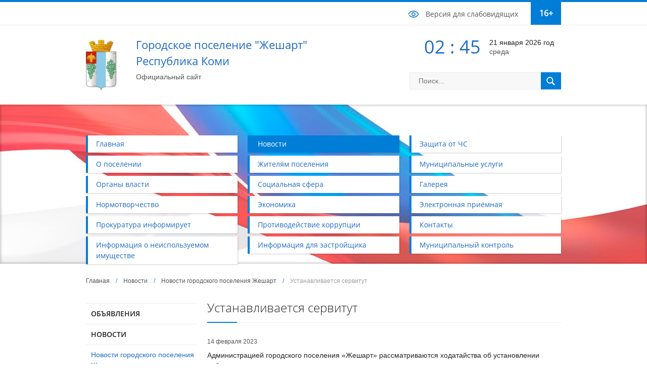

--- FILE ---
content_type: text/html; charset=utf-8
request_url: http://gpzheshart.ru/news/rubrika_1/ustanavlivaetsya_servitut
body_size: 7962
content:
<!DOCTYPE html><html><head><meta name="viewport" content="width=device-width; initial-scale=1.0"><base href="http://gpzheshart.ru/" /><meta http-equiv="Content-type" content="text/html; charset=utf-8" /><meta name="description" content="Городское поселение Жешарт" /><meta name="keywords" content="Городское поселение Жешарт" /><link rel="stylesheet" type="text/css" href="http://cdnjs.cloudflare.com/ajax/libs/fancybox/2.1.5/jquery.fancybox.min.css" /><link rel="stylesheet" type="text/css" href="http://gpzheshart.ru/public/bootstrap/css/bootstrap.css" /><link rel="stylesheet" type="text/css" href="http://gpzheshart.ru/public/css/style.css" /><link rel="stylesheet" type="text/css" href="http://gpzheshart.ru/public/bxslider/jquery.bxslider.css" /><script type="text/javascript" src="//cdnjs.cloudflare.com/ajax/libs/html5shiv/3.7.2/html5shiv.min.js"></script><title>Устанавливается сервитут - Городское поселение Жешарт</title></head><body data-ng-app="app" class="page"><!-- Theme: none --><div id="mainWrapper"><header><div class="header1"><div class="container"><a class="footer1-visuallyImpaired" rel="nofollow" href="/action.vi/toVI/1/uri/L25ld3MvcnVicmlrYV8xL3VzdGFuYXZsaXZhZXRzeWFfc2Vydml0dXQ=">Версия для слабовидящих</a><a class="ageLimit" href="#">16+</a></div></div><div class="header2"><div class="container"><div id="logo"><a href="http://gpzheshart.ru"><img src="/getimg/83/100/files/block/1_value.jpg" alt="" /></a></div><div class="logo-text"><div class="logo-name">Городское поселение "Жешарт"    Республика Коми</div><div class="logo-anons">Официальный сайт</div></div><div class="header2-TimeDateSearch"><div class="header2-TimeDate" data-offset="0"><div class="header2-Time"><p></p></div><div class="header2-date"><p class="header2-date-in"></p><p class="header2-date-dayWeek"></p></div></div><div class="header2-search"><form class="form-search" action="/search" method="get"><input placeholder="Поиск..." class="inp" type="text" value="" name="q" id="q" /><button class="but btn" type="submit" name="yt0"><i class="icon-search"></i></button></form></div></div></div></div><div class="header3"><div class="container"><nav><ul id="yw1"><li><a href="/">Главная</a></li><li class="on"><a href="/news">Новости</a></li><li><a href="/zaschita_ot_chs">Защита от ЧС</a></li><li><a href="/o_poselenii">О поселении</a></li><li><a href="/news/ad">Жителям поселения</a></li><li><a href="/munitsipalnyie_uslugi">Муниципальные услуги</a></li><li><a href="/organyi_vlasti">Органы власти</a></li><li><a href="/sotsialnaya_sfera">Социальная сфера</a></li><li><a href="/galereya">Галерея</a></li><li><a href="/normotvorchestvo">Нормотворчество</a></li><li><a href="/ekonomika">Экономика</a></li><li><a href="/reviews">Электронная приёмная</a></li><li><a href="/news/rubrika_2">Прокуратура информирует</a></li><li><a href="/svedeniya_o_dohodah">Противодействие коррупции</a></li><li><a href="/kontaktyi">Контакты</a></li><li><a href="/munitsipalnoe_imuschestvo">Информация о неиспользуемом имуществе</a></li><li><a href="http://gpzheshart.ru/informatsiya_dlya_zastroyschika">Информация для застройщика</a></li><li><a href="/munitsipalnyiy_kontrol">Муниципальный контроль</a></li></ul></nav></div></div></header><div id="tableMain"><div class="container"><div class="breadcrumbs"><a href="/">Главная</a>&nbsp;&nbsp;&nbsp;&nbsp;/&nbsp;&nbsp;&nbsp;&nbsp;<a href="/news">Новости</a>&nbsp;&nbsp;&nbsp;&nbsp;/&nbsp;&nbsp;&nbsp;&nbsp;<a href="/news/rubrika_1">Новости городского поселения Жешарт</a>&nbsp;&nbsp;&nbsp;&nbsp;/&nbsp;&nbsp;&nbsp;&nbsp;<span>Устанавливается сервитут</span></div><div id="tdLeft"><ul class="list" id="yw0"><li class="menu-all"><a href="/news/ad">ОБЪЯВЛЕНИЯ</a></li><li class="menu-all"><a href="/news">НОВОСТИ</a></li><li class="on"><a href="/news/rubrika_1">Новости городского поселения Жешарт</a></li><li><a href="/news/rubrika_2">Прокуратура информирует</a></li></ul></div><div id="content3"><h1 class="title">Устанавливается сервитут</h1><div class="newspin"><p class="data">14 февраля 2023</p><p>Администрацией городского поселения &laquo;Жешарт&raquo; рассматриваются ходатайства об установлении публичного сервитута:</p><ul><li>для эксплуатации объекта электросетевого хозяйства "ВЛ - 0,4 кВ ф. 2 ТП №3210 &laquo;ЖКХ&raquo; п. Жешарт", в отношении земельного участка площадью 6090 кв.м., находящегося по адресному ориентиру: Республика Коми, Усть-Вымский район, пгт. Жешарт, ул. К.Маркса, ул. Энгельса, ул. Пионерская, ул. Октябрьская. Местоположение границ публичного сервитута: в границах охранных зон электросетевого хозяйства в соответствии с прилагаемой схемой. Кадастровые номера земельных участков, в отношении которых испрашивается публичный сервитут: 11:08:0000000:281, 11:08:0601003:4, 11:08:0601003:13, 11:08:0601003:44, 11:08:0601003:69, 11:08:0601003:82, 11:08:0601003:133, 11:08:0601003:390, 11:08:0601003:940, 11:08:0601003:1329, 11:08:0601003:1331, 11:08:0601003:1337, 11:08:0601003:1462, земли кадастрового квартала: 11:08:0601003.</li><li>для эксплуатации объекта электросетевого хозяйства "ВЛ - 0,4 кВ ф. 1 КТП №3211 "ул.Школьная" п. Жешарт", в отношении земельного участка площадью 3711 кв.м., находящегося по адресному ориентиру: Республика Коми, Усть-Вымский район, пгт. Жешарт, ул. Школьная, пер. Береговой, ул. Речная. Местоположение границ публичного сервитута: в границах охранных зон электросетевого хозяйства в соответствии с прилагаемой схемой. Кадастровые номера земельных участков, в отношении которых испрашивается публичный сервитут: 11:08:0601003:25, 11:08:0601003:167, 11:08:0601003:169, 11:08:0601003:176, 11:08:0601003:177, 11:08:0601003:183, 11:08:0601003:184, земли кадастрового квартала: 11:08:0601003.</li><li>для эксплуатации объекта электросетевого хозяйства "ВЛ - 0,4 кВ ф. 2 КТП №3213 "Заручей" п. Жешарт", в отношении земельного участка площадью 5189 кв.м., находящегося по адресному ориентиру: Республика Коми, Усть-Вымский район, пгт. Жешарт, ул. Школьная, ул. Северная, ул. Березовая, ул. Нагорная. Местоположение границ публичного сервитута: в границах охранных зон электросетевого хозяйства в соответствии с прилагаемой схемой. Кадастровые номера земельных участков, в отношении которых испрашивается публичный сервитут: 11:08:0601001:33, 11:08:0601001:138, 11:08:0601001:343, земли кадастрового квартала: 11:08:0601001.</li><li>для эксплуатации объекта электросетевого хозяйства &laquo;ВЛ-10 кВ отпайка на КТП №5721 РРС с. Гам, ВЛ-10 кВ отпайка на ТП №6104 Школа с. Гам с центром питания от яч. 61Д ПС 110/10/6 кВ "Жешарт", ВЛ-10 кВ отпайка от опоры 120 на КТП №5715, от опоры 133 на КТП №5716 с центром питания от яч. 61Д ПС 110/10/6 кВ "Жешарт" п, ВЛ-10 кВ от яч. 61Д ПС &laquo;Жешарт&raquo; - ТП-5718 &laquo;Ферма&raquo; д. Кадзес&raquo;, в отношении земельного участка площадью 128248 кв.м., находящегося по адресному ориентиру: Республика Коми, Усть-Вымский район, пгт. Жешарт, автодром - снт. &laquo;Березка&raquo; - промзона СМУ. Местоположение границ публичного сервитута: в границах охранных зон электросетевого хозяйства в соответствии с прилагаемой схемой. Кадастровые номера земельных участков, в отношении которых испрашивается публичный сервитут: 11:08:0101001:137 (входящий в ЕЗП: 11:08:0101001:135), 11:08:0601002:149, 11:08:0601002:285, 11:08:0601002:286, 11:08:0601007:84, земли кадастровых кварталов: 11:08:0101001, 11:08:0601002, 11:08:0601005, 11:08:0601007.</li><li>для эксплуатации объекта электросетевого хозяйства &laquo;ВЛ-10 кВ ЛР-5401 - КТП №5406 п. Донаель, ВЛ-10 кВ яч. 54Д ПС "Жешарт" - линейного разъединителя №5401 п. Донаёль&raquo;, в отношении земельного участка площадью 111541 кв.м., находящегося по адресному ориентиру: Республика Коми, Усть-Вымский район, пгт. Жешарт, от промзоны СМУ по направлению к п. Донаель. Местоположение границ публичного сервитута: в границах охранных зон электросетевого хозяйства в соответствии с прилагаемой схемой. Кадастровые номера земельных участков, в отношении которых испрашивается публичный сервитут: 11:08:0101001:2759, 11:08:0601007:7, 11:08:0601007:84, земли кадастровых кварталов: 11:08:0101001, 11:08:0601007.</li><li>для эксплуатации объекта электросетевого хозяйства &laquo;ВЛ-10 кВ отпайка опора 13А КТП № 5520 ПС "Жешарт", ВЛ-10 кВ отпайка опора 35 яч. 55Д ПС "Жешарт" - КТП № 5518 п. Жешарт, ВЛ-10 кВ яч. 55Д ПС "Жешарт" - линейный масляный выключатель №6003 п. Казлук&raquo;, в отношении земельного участка площадью 235 453 кв.м., находящегося по адресному ориентиру: Республика Коми, Усть-Вымский район, пгт. Жешарт, промзона СМУ &ndash; дер. Римья. Местоположение границ публичного сервитута: в границах охранных зон электросетевого хозяйства в соответствии с прилагаемой схемой. Кадастровые номера земельных участков, в отношении которых испрашивается публичный сервитут: 11:08:0000000:282, 11:08:0101001:3312, 11:08:0101001:5808, 11:08:0601007:7, 11:08:0601007:84, 11:08:0000000:91 (входящий в ЕЗП: 11:08:0601007:86), 11:08:0601008:258, 11:08:0601009:108, 11:08:0601010:243, 11:08:0601011:13, 11:08:0601012:1, 11:08:0601012:4, 11:08:0601012:398, 11:08:0601014:236, 11:08:0601014:241, 11:08:0601015:65, 11:08:0601015:70, 11:08:0601015:280, 11:08:0101001:5677, 11:08:0101001:5678, 11:08:0101001:6086, 11:08:0101001:6369, 11:08:0101001:6410, 11:08:0101001:6412, 11:08:0101001:6413, 11:08:0701001:32, 11:08:0701001:220, земли кадастровых кварталов: 11:08:0101001, 11:08:0601007, 11:08:0601008, 11:08:0601009, 11:08:0601010, 11:08:0601011, 11:08:0601012, 11:08:0601013, 11:08:0601014, 11:08:0601015, 11:08:0601016, 11:08:0701001.</li><li>для эксплуатации объекта электросетевого хозяйства &laquo;ВКЛ-10 кВ яч. 60Д ПС "Жешарт" - линейный масляный выключатель №6003 п. Казлук&raquo;, в отношении земельного участка площадью 166&nbsp;546 кв.м., находящегося по адресному ориентиру: Республика Коми, Усть-Вымский район, пгт. Жешарт, промзона СМУ &ndash; с. Межег. Местоположение границ публичного сервитута: в границах охранных зон электросетевого хозяйства в соответствии с прилагаемой схемой. Кадастровые номера земельных участков, в отношении которых испрашивается публичный сервитут: 11:08:0000000:91 (входящий в ЕЗП: 11:08:0601007:86), 11:08:0601007:7, 11:08:0601007:84, 11:08:0601009:108, 11:08:0601011:13, 11:08:0601011:14, 11:08:0601011:15, 11:08:0601011:16, 11:08:0601012:1, 11:08:0601012:4, 11:08:0601012:398, 11:08:0601013:1080, 11:08:0601014:46, 11:08:0601014:120, земли кадастровых кварталов: 11:08:0101001, 11:08:0601007, 11:08:0601008, 11:08:0601009, 11:08:0601010, 11:08:0601011, 11:08:0601012, 11:08:0601013, 11:08:0601014.</li><li>для эксплуатации объекта электросетевого хозяйства &laquo;ВЛ-10 кВ отпайка на КТПК №5312 п. Мадмас с центром питания от яч.53Д ПС 110/10/6 кВ "Жешарт", ВЛ-10 кВ яч. 53Д ПС &laquo;Жешарт&raquo; - КТП №5310 п. Мадмас&raquo;, в отношении земельного участка площадью 112 513 кв.м., находящегося по адресному ориентиру: Республика Коми, Усть-Вымский район, пгт. Жешарт, от промзоны СМУ по направлению к п. Донаель. Местоположение границ публичного сервитута: в границах охранных зон электросетевого хозяйства в соответствии с прилагаемой схемой. Кадастровые номера земельных участков, в отношении которых испрашивается публичный сервитут: 11:08:0101001:2759, 11:08:0601007:7, 11:08:0601007:84, 11:08:0601007:339, земли кадастровых кварталов: 11:08:0101001, 11:08:0601007.</li><li>для эксплуатации объекта электросетевого хозяйства &laquo;ВЛ-6 кВ от яч. 25Ш ПС 110/10/6 кВ "Жешарт" - п.Жешарт&raquo; в отношении земельного участка площадью 117&nbsp;584 кв.м., находящегося по адресному ориентиру: Республика Коми, Усть-Вымский район, пгт. Жешарт, водозабор - промзона СМУ. Местоположение границ публичного сервитута: в границах охранных зон электросетевого хозяйства в соответствии с прилагаемой схемой. Кадастровые номера земельных участков, в отношении которых испрашивается публичный сервитут: 11:08:0000000:281, 11:08:0601003:203, 11:08:0601003:308, 11:08:0601004:5, 11:08:0601004:6, 11:08:0601004:8, 11:08:0601004:80, 11:08:0601004:87, 11:08:0601004:89, 11:08:0601004:111, 11:08:0601004:114, 11:08:0601004:135, 11:08:0601004:2646, 11:08:0601004:2647, 11:08:0601004:3273, 11:08:0601005:158, 11:08:0601007:84, 11:08:0601007:476, 11:08:0601007:502, 11:08:0601007:504, 11:08:0601007:518, 11:08:0601007:526, 11:08:0601007:529, 11:08:0601007:531, 11:08:0601007:533, 11:08:0601007:664, 11:08:0601007:699, 11:08:0601007:725, земли кадастровых кварталов: 11:08:0601001, 11:08:0601002, 11:08:0601003, 11:08:0601004, 11:08:0601005, 11:08:0601007.</li><li>для эксплуатации объекта электросетевого хозяйства "ВЛ-0,4 кВ ф. 1 КТП № 6122 "ул. Дачная" п. Жешарт" в отношении земельного участка площадью 4008 кв.м., находящегося по адресному ориентиру: Республика Коми, Усть-Вымский район, пгт. Жешарт, местечко Аэропорт-2, ул. Таежная. Местоположение границ публичного сервитута: в границах охранных зон электросетевого хозяйства в соответствии с прилагаемой схемой. Кадастровый номер земельного участка, в отношении которого испрашивается публичный сервитут:11:08:0601005:260, земли кадастрового квартала: 11:08:0601005.</li><li>для эксплуатации объекта электросетевого хозяйства "ВЛ-0,4 кВ ф. 2 КТП №6122 "ул. Дачная" п. Жешарт" в отношении земельного участка площадью 3459 кв.м., находящегося по адресному ориентиру: Республика Коми, Усть-Вымский район, пгт. Жешарт, местечко Аэропорт-2, ул. Дачная. Местоположение границ публичного сервитута: в границах охранных зон электросетевого хозяйства в соответствии с прилагаемой схемой. Кадастровый номер земельного участка в отношении которого испрашивается публичный сервитут: 11:08:0601005:85 , 11:08:0601005:86 , 11:08:0601005:89, 11:08:0601005:99 , 11:08:0601005:100, земли кадастрового квартала: 11:08:0601005.</li><li>для эксплуатации объекта электросетевого хозяйства "ВЛ-0,4 кВ ф. 1 КТП № 6123 &laquo;ул. Юности&raquo; п. Жешарт" в отношении земельного участка площадью 2786 кв.м., находящегося по адресному ориентиру: Республика Коми, Усть-Вымский район, пгт. Жешарт, ул. Кедровая. Местоположение границ публичного сервитута: в границах охранных зон электросетевого хозяйства в соответствии с прилагаемой схемой. Кадастровые номера земельных участков в отношении которых испрашивается публичный сервитут:11:08:0601005:227, 11:08:0601005:229, 11:08:0601005:230; земли кадастрового квартала: 11:08:0601005.</li><li>для эксплуатации объекта электросетевого хозяйства &laquo;ВЛ-0,4 кВ ф. 2 КТП №6123 &laquo;ул. Юности&raquo; п. Жешарт&raquo; в отношении земельного участка площадью 1729 кв.м., находящегося по адресному ориентиру: Республика Коми, Усть-Вымский район, пгт. Жешарт, местечко Аэропорт-2, ул. Юности. Местоположение границ публичного сервитута: в границах охранных зон электросетевого хозяйства в соответствии с прилагаемой схемой. Кадастровые номера земельных участков, в отношении которых испрашивается публичный сервитут: 11:08:0601005:11, 11:08:0601005:216, 11:08:0601005:217, 11:08:0601005:224, земли кадастровых кварталов: 11:08:0601005.</li><li>для эксплуатации объекта электросетевого хозяйства &laquo;ВЛ - 0,4 кВ ф. 3 КТП №2008 &laquo;Каркасные дома&raquo; п. Жешарт&raquo; в отношении земельного участка площадью 527 кв.м., находящегося по адресному ориентиру: Республика Коми, Усть-Вымский район, пгт. Жешарт, ул. Мира, между домами № 14 и № 16. Местоположение границ публичного сервитута: в границах охранных зон электросетевого хозяйства в соответствии с прилагаемой схемой. Кадастровые номера земельных участков, в отношении которых испрашивается публичный сервитут: 11:08:0601003:197, 11:08:0601003:1336, земли кадастрового квартала: 11:08:0601003.</li><li>для эксплуатации объекта электросетевого хозяйства "ВЛ-0,4 кВ ф. 1 КТП № 5517 "Лесобаза-2" п. Лесобаза" в отношении земельного участка площадью 2370 кв.м., находящегося по адресному ориентиру: Республика Коми, Усть-Вымский район, пгт. Жешарт, ул. Луговая. Местоположение границ публичного сервитута: в границах охранных зон электросетевого хозяйства в соответствии с прилагаемой схемой. Кадастровые номера земельных участков, в отношении которых испрашивается публичный сервитут: 11:08:0101001:5808, 11:08:0601015:65, 11:08:0601015:286; земли кадастровых кварталов: 11:08:0101001, 11:08:0601015.</li><li>для эксплуатации объекта электросетевого хозяйства "ВЛ-0,4 кВ ф. 2 КТП № 5517 "Лесобаза-2" п. Лесобаза" в отношении земельного участка площадью 7702 кв.м., находящегося по адресному ориентиру: Республика Коми, Усть-Вымский район, пгт. Жешарт, ул. Совхозная, ул. Крупской, пер. Дружбы. Местоположение границ публичного сервитута: в границах охранных зон электросетевого хозяйства в соответствии с прилагаемой схемой. Кадастровые номера земельных участков, в отношении которых испрашивается публичный сервитут: 11:08:0601015:39, 11:08:0601015:41, 11:08:0601015:65, 11:08:0601015:70, 11:08:0601015:280; земли кадастровых кварталов: 11:08:0101001, 11:08:0601015.</li></ul><p>&nbsp;</p><p>Заинтересованные лица могут ознакомиться с поступившими ходатайствами об установлении публичного сервитута и прилагаемыми к ним описаниями местоположения границ публичного сервитута, подать заявления об учете прав на земельные участки по адресу: Республика Коми, Усть-Вымский район, пгт. Жешарт, ул. Мира, 11, каб. 28 в срок до 24.02.2023 в рабочие дни с 8.00 до 12.00 и с 13.00 до 17.00. тел. 88213446188</p><p>Сообщение размещено в сети&nbsp; "Интернет" на сайтах <a target="_blank" rel="nofollow" href="/news/rubrika_1/ustanavlivaetsya_servitut/action.redirect/url/aHR0cDovL3d3dy5ncHpoZXNoYXJ0LnJ1">www.gpzheshart.ru</a>, <a target="_blank" rel="nofollow" href="/news/rubrika_1/ustanavlivaetsya_servitut/action.redirect/url/aHR0cDovL3d3dy56aGVzaGFydC1yMTEuZ29zd2ViLmdvc3VzbHVnaS5ydQ==">www.zheshart-r11.gosweb.gosuslugi.ru</a>.</p><p>&nbsp;</p><p>&nbsp;</p><p>&nbsp;</p><p>&nbsp;</p><p>&nbsp;</p><p>&nbsp;</p></div><a class="back" href="/news/rubrika_1">Вернуться в раздел "Новости городского поселения Жешарт"</a></div></div></div><div id="footWrap"></div></div><footer><div id="footer1"><div class="container"><a class="footer1-visuallyImpaired" rel="nofollow" href="/action.vi/toVI/1/uri/L25ld3MvcnVicmlrYV8xL3VzdGFuYXZsaXZhZXRzeWFfc2Vydml0dXQ=">Версия для слабовидящих</a><a class="ageLimit" href="#">16+</a></div></div><div id="footer2"><div class="container"><div class="col-md-4 col-sm-4 col-xs-4" id="copy"><p>&copy; 2015 "Городское поселение "Жешарт"</p><p>Все права защищены. При использовании материалов в публикациях ссылка на сайт обязательна.</p><p>Местное время на сайте относительно московского: 0&nbsp;ч.</p></div><div class="col-md-4 col-sm-4 col-xs-4" id="footer2-contact"><h2>Контакты</h2><div class="footer2-contact-block footer2-contact-address"><p><span>169044, Республика Коми, Усть-Вымский МР, пгт. Жешарт, ул. Мира, д.11</span></p></div><div class="footer2-contact-block footer2-contact-tel"><p>Телефон:</p><ul><li><span>8 (82134) 4-66-30</span></li></ul></div><div class="footer2-contact-block footer2-contact-fax"><p>Факс:</p><ul><li><span>8 (82134) 4-73-09</span></li></ul></div><div class="footer2-contact-block footer2-contact-mail"><p>E-mail:&nbsp;<a href="mailto:gpzheshart@yandex.ru">gpzheshart@yandex.ru</a></p></div></div><div class="col-md-4 col-sm-4 col-xs-4" id="footer2-info"><h2>ООО "МСУ Проект"</h2><p>Целью компании является концептуальная разработка интернет-проектов</p><p>для органов мунципальной власти, продвижением проектов по РФ,</p><p>информационной&nbsp;поддержкой сайтов и их распространением</p><p><a href="files/%D0%9F%D0%BE%D1%80%D1%8F%D0%B4%D0%BE%D0%BA%20%D0%B8%20%D0%BF%D0%BE%D0%BB%D0%B8%D1%82%D0%B8%D0%BA%D0%B0%20%D0%B2%20%D0%BE%D1%82%D0%BD%D0%BE%D1%88%D0%B5%D0%BD%D0%B8%D0%B8%20%20%D0%BE%D0%B1%D1%80%D0%B0%D0%B1%D0%BE%D1%82%D0%BA%D0%B8%20%D0%BF%D0%B5%D1%80%D1%81%D0%BE%D0%BD%D0%B0%D0%BB%D1%8C%D0%BD%D1%8B%D1%85%20%20%D0%B4%D0%B0%D0%BD%D0%BD%D1%8B%D1%85.docx"><strong><span style="text-decoration: underline;">Ознакомьтесь с политикой сбора персональных данных</span></strong></a></p><p><strong>e-mail: <a href="mailto:msuproekt@mail.ru">msuproekt@mail.ru</a>&nbsp;</strong></p></div></div></div><div id="footer3"><div class="container"><div class="col-md-6 col-sm-6 col-xs-6" id="counters"><span id="sputnik-informer"></span><script type="text/javascript">
       (function(d, t, p) {
           var j = d.createElement(t); j.async = true; j.type = "text/javascript";
           j.src = ("https:" == p ? "https:" : "http:") + "//stat.sputnik.ru/cnt.js";
           var s = d.getElementsByTagName(t)[0]; s.parentNode.insertBefore(j, s);
       })(document, "script", document.location.protocol);
    </script><!-- Rating@Mail.ru counter --><script type="text/javascript">
var _tmr = window._tmr || (window._tmr = []);
_tmr.push({id: "2737760", type: "pageView", start: (new Date()).getTime()});
(function (d, w, id) {
  if (d.getElementById(id)) return;
  var ts = d.createElement("script"); ts.type = "text/javascript"; ts.async = true; ts.id = id;
  ts.src = (d.location.protocol == "https:" ? "https:" : "http:") + "//top-fwz1.mail.ru/js/code.js";
  var f = function () {var s = d.getElementsByTagName("script")[0]; s.parentNode.insertBefore(ts, s);};
  if (w.opera == "[object Opera]") { d.addEventListener("DOMContentLoaded", f, false); } else { f(); }
})(document, window, "topmailru-code");
</script><noscript><div style="position:absolute;left:-10000px;"><img src="//top-fwz1.mail.ru/counter?id=2737760;js=na" style="border:0;" height="1" width="1" alt="Рейтинг@Mail.ru" /></div></noscript><!-- //Rating@Mail.ru counter --><!-- Rating@Mail.ru logo --><a target="_blank" rel="nofollow" href="/news/rubrika_1/ustanavlivaetsya_servitut/action.redirect/url/aHR0cDovL3RvcC5tYWlsLnJ1L2p1bXA/ZnJvbT0yNzM3NzYw"><img src="//top-fwz1.mail.ru/counter?id=2737760;t=479;l=1" 
style="border:0;" height="31" width="88" alt="Рейтинг@Mail.ru" /></a><!-- //Rating@Mail.ru logo --><script type="text/javascript" src="https://vk.com/js/api/openapi.js?169"></script><script type="text/javascript" src="https://vk.com/js/api/openapi.js?169"></script><!— VK Widget —><div id="vk_community_messages"></div><script type="text/javascript">
VK.Widgets.CommunityMessages("vk_community_messages", 141441630, {expanded: "1",tooltipButtonText: "Приветствуем! Всегда готовы помочь и подсказать. Будем рады, если подробно расскажете о ситуации и прикрепите фото- видеоматериалы."});
</script></div><div class="col-md-6 col-sm-6 col-xs-6" id="itex"><img src="./public/images/itex.png" alt="Itex" /><a target="_blank" rel="nofollow" href="/news/rubrika_1/ustanavlivaetsya_servitut/action.redirect/url/aHR0cDovL3d3dy5pdGV4d2ViLnJ1">Разработка сайта,<br>Екатеринбург - Айтекс</a></div></div></div></footer><div style="display: none;"><div class="box-modal" id="okno_good"><a class="box-modal_close arcticmodal-close" href="javascript:void(0);"></a><h2>Сообщение отправлено</h2><p>Благодарим за обращение. Наши специалисты свяжутся с Вами в ближайшее время. Произвольный текст...</p></div><div class="box-modal" id="win_16"><a class="box-modal_close arcticmodal-close" href="javascript:void(0);"></a><h2>Заголовок</h2><div class="modal-out"><div class="modal-in"><p>Произвольный текст, который дает понять посетителю сайта, какую информацию данный блок содержит и чем будет полезен. Данную область можно редактировать через систему управления сайтом. Произвольный текст, который дает понять посетителю сайта, какую информацию данный блок содержит и чем будет полезен.<br /><br />Произвольный текст, который дает понять посетителю сайта, какую информацию данный блок содержит и чем будет полезен. Данную область можно редактировать через систему управления сайтом.</p><p>Произвольный текст, который дает понять посетителю сайта, какую информацию данный блок содержит и чем будет полезен. Данную область можно редактировать через систему управления сайтом. Произвольный текст, который дает понять посетителю сайта, какую информацию данный блок содержит и чем будет полезен.<br /><br />Произвольный текст, который дает понять посетителю сайта, какую информацию данный блок содержит и чем будет полезен. Данную область можно редактировать через систему управления сайтом.Произвольный текст, который дает понять посетителю сайта, какую информацию данный блок содержит и чем будет полезен. Данную область можно редактировать через систему управления сайтом. Произвольный текст, который дает понять посетителю сайта, какую информацию данный блок содержит и чем будет полезен.<br /><br />Произвольный текст, который дает понять посетителю сайта, какую информацию данный блок содержит и чем будет полезен. Данную область можно редактировать через систему управления сайтом.</p><p>Произвольный текст, который дает понять посетителю сайта, какую информацию данный блок содержит и чем будет полезен. Данную область можно редактировать через систему управления сайтом. Произвольный текст, который дает понять посетителю сайта, какую информацию данный блок содержит и чем будет полезен.<br /><br />Произвольный текст, который дает понять посетителю сайта, какую информацию данный блок содержит и чем будет полезен. Данную область можно редактировать через систему управления сайтом.</p><p>Произвольный текст, который дает понять посетителю сайта, какую информацию данный блок содержит и чем будет полезен. Данную область можно редактировать через систему управления сайтом. Произвольный текст, который дает понять посетителю сайта, какую информацию данный блок содержит и чем будет полезен.<br /><br />Произвольный текст, который дает понять посетителю сайта, какую информацию данный блок содержит и чем будет полезен. Данную область можно редактировать через систему управления сайтом.</p></div></div></div></div><script type="text/javascript" src="/assets/1515d193/jquery.min.js"></script><script type="text/javascript" src="/assets/1515d193/jui/js/jquery-ui.min.js"></script><script type="text/javascript" src="/assets/e12db305/solution/solution.core.js"></script><script type="text/javascript" src="/assets/e12db305/js/jquery.form.min.js"></script><script type="text/javascript" src="/assets/e12db305/solution/solution.script.js"></script><script type="text/javascript" src="/assets/e12db305/solution/solution.dom.js"></script><script type="text/javascript" src="/assets/e12db305/solution/solution.form.js"></script><script type="text/javascript" src="/assets/e12db305/js/jquery.dialogextend.js"></script><script type="text/javascript" src="/assets/e12db305/solution/solution.jui.dialog.ajax.js"></script><script type="text/javascript" src="/assets/e12db305/solution/solution.stack.js"></script><script type="text/javascript" src="/assets/e12db305/solution/solution.window.js"></script><script type="text/javascript" src="/assets/e12db305/js/URI.min.js"></script><script type="text/javascript" src="/assets/e12db305/solution/solution.json.js"></script><script type="text/javascript" src="http://cdnjs.cloudflare.com/ajax/libs/fancybox/2.1.5/jquery.fancybox.pack.js"></script><script type="text/javascript" src="http://gpzheshart.ru/public/js/jquery.arcticmodal-0.3.min.js"></script><script type="text/javascript" src="http://gpzheshart.ru/public/js/itexup.js"></script><script type="text/javascript" src="http://gpzheshart.ru/public/js/app.js"></script><script type="text/javascript" src="http://gpzheshart.ru/public/js/jcarousellite_1.0.1.min.js"></script><script type="text/javascript" src="http://gpzheshart.ru/public/bxslider/jquery.bxslider.js"></script></body></html>

--- FILE ---
content_type: application/x-javascript
request_url: http://gpzheshart.ru/public/js/app.js
body_size: 13587
content:
$(function() {
    function toAto() {
		if ($(".carousel li").length > 3) { // число должно быть равно числу "visible"
			$(".carousel").jCarouselLite({
				btnNext: ".nextCarousel", // класс на котором будет прокрутка назад
				btnPrev: ".prevCarousel", // класс на котором будет прокрутка вперед
				auto: 0, // интервал прокрутки (0 - не прокручивать автоматически)
				speed: 300, // скорость прокрутки
				circular: true, // прокрутка по кругу
				start: 0, // с какого по счету элемента начинать показ (отсчет с 0)
				vertical: false, // вертикальный слайдер
				scroll: 1, // сколько элементов прокручивать за раз
				visible: 3 // сколько элементов отображается одновременно
			});
		}
		if ($(".carousel li").length < 5) {
			$('.nextCarousel, .prevCarousel').hide();
		}
	}
	
	setTimeout(toAto, 300);

    //for ie8
    var alertFallback = false;
    if (typeof console === "undefined" || typeof console.log === "undefined") {
        console = {};
        if (alertFallback) {
            console.log = function(msg) {
                alert(msg);
            };
        } else {
            console.log = function() {};
        }
    }

    $.itexUp({
        elementID: 'up', //ID элемента
        showButtonHeight: 300, //Высота прокрутки в пикселя, когда появляется кнопка
        speed: 1000 //Скорость прокрутки в милисекундах
    })
});



$(document).ready(function() {

    /*$('.bxslider').bxSlider({
            mode: 'fade',
            pager: true,
            controls: true
    });*/


    $('.navN .firstpage').attr('title', 'На первую');
    $('.navN .lastpage').attr('title', 'На последнюю');
    $('.navN .nextpage').attr('title', 'На следущую');
    $('.navN .prevpage').attr('title', 'На предыдущую');

    // img alt fix
    $('img').each(function(){
        if (!$(this).attr('alt')) { $(this).attr('alt',""); }
    });


    /*hs.graphicsDir = $('head').find('base').attr('href')+'public/highslide/graphics/';
    $('.hrefpop').live('click', function () {
        hs.showCredits = false;
        return hs.expand(this);
    });*/
});

/**
 * Created by pelmen on 10.06.14.
 *
 * app.js from packages
 */

$(function () {
    $.showError = function (content, header) {
        if (typeof(header) == 'undefined') header = 'Общая ошибка';
        var dialogOptions = {
            width: 'auto',
            resizable: false,
            dialogClass: 'itexmodal-container',
            modal: true,
            draggable: false,
            close: function () {
                $(this).dialog('destroy').remove();
            }
        };
        if (header !== null)
            dialogOptions.title = header;
        dialogOptions.open = function () {
            $(this).parent('div').find('div.ui-dialog-titlebar').addClass('itexmodal-title').addClass('itexmodal-show-title');
        };
        $(document.createElement('div')).addClass('itexmodal-content').addClass('itexmodal-padding-content').html(content).dialog(dialogOptions);
    };
    $.ajaxSetup({
        error: function (response) {
            if (response.status != '0')
                $.showError(response.responseText, response.status + ': ' + response.statusText);
        }
    });
    $.solution.fn.json.defaults = $.extend({}, $.solution.fn.json.defaults, {
        route: $('base').attr('href') + 'action.jsonApi'
    });
    $.solution.form({
        selector: 'form.itexform-use-ajax'
    });
    $(document)
        .off('mousewheel.select2 DOMMouseScroll.select2')
        .on('mousewheel.select2 DOMMouseScroll.select2', '.select2-results', function (e) {
            var d = e.originalEvent.wheelDelta || -e.originalEvent.detail,
                dir = d > 0 ? 'up' : 'down',
                stop = (dir == 'up' && this.scrollTop == 0) || (dir == 'down' && this.scrollTop >= this.scrollHeight - this.offsetHeight);
            stop && e.preventDefault();
        })
    ;
    $.fn.appModal = function (url) {
        if (typeof url == 'undefined') url = $(this).solution().dom().isDocument() ? 'javascript:' : $(this).attr('href');
        var _dCnt = $('.ui-dialog.itexmodal-container').length, modal = arguments[1] || $(this).data('dialogModal') == '1';
        var _w = new $.solution.window({
            dialog: {
                modal: modal,
                draggable: !modal,
                selector: {
                    header: '.itexmodal-container .itexmodal-title',
                    content: '.itexmodal-container .itexmodal-content'
                },
                dialogClass: 'itexmodal-container',
                position: {
                    my: !modal ? 'left+' + ((_dCnt * 70) + 70) + ' top+10' : 'center',
                    at: !modal ? 'left top' : 'center',
                    collision: 'none none',
                    using: function (pos) {
                        var topOffset = $(this).css(pos).offset().top;
                        if (topOffset < 0) {
                            $(this).css("top", pos.top - topOffset);
                        }
                        if (pos.top <= 0 && modal) {
                            $(this).css("top", 15);
                        }
                    }
                },
                dialogPadding: 70
            },
            dialogExt: {
                minimizable: !modal
            },
            parent: $(this).closest('.itexmodal-content').length > 0 ? $(this).closest('.itexmodal-content') : $(document),
            cssClass: {
                container: 'itexmodal-container',
                header: 'itexmodal-title',
                content: 'itexmodal-content'
            },
            ajax: {
                url: url,
                error: function (response) {
                    $.showError(response.responseText, response.status + ': ' + response.statusText);
                }
            }
        });
        if ($(this).data('removeLink') == '1') {
            $(this).remove();
        }
        delete _w;
    };
    $(document).on('click', '.app-modal-close', function (event) {
        event.preventDefault();
        $(this).solution().window().dialog('close');
        return false;
    });
    $(document).on('click', '.app-modal-link', function (event) {
        event.preventDefault();
        $(this).appModal();
        return false;
    });
    $(document).on('click', '.app-modal-replace-link', function (event) {
        event.preventDefault();
        var _dRoot = $(this).solution().window(),
            _nUrl = $(this).attr('href'),
            _oUrl = _dRoot.solution().window('settings').ajax.url,
            _dO = _dRoot.dialog('option')
            ;
        _dO.ajax.url = _nUrl;
        _dRoot.solution().window('settings', {ajax: {url: _nUrl}});
        _dRoot.dialog('option', 'ajax', _dO.ajax);
        $.solution.window.stack.remove(_oUrl);
        $.solution.window.stack.add(_nUrl, $.solution.dom.root);
        _dRoot.dialog('reload');
        return false;
    });

    $(document).on('click', '.ui-scrollable-wrapper', function (event) {
        var win = $('.ui-dialog'),
            close_but = $('.ui-dialog-titlebar-close');
        if (!win.is(event.target) && win.has(event.target).length === 0) {
            close_but.click();
        }
    });

    var adButton = $('.adaptive-button');
    if (adButton.length) {
        var nav = $('nav'),
            adStatus = false,
            adMenuToggleStatus = false,
            adMenuBlock = $('.adaptive-menu-block');
        var adResize = function (event) {
            if ($(window).width() < 767 && !adStatus) {
                adButton.show();
                nav.addClass('adaptive-nav');
                adStatus = true;
                if (!adMenuToggleStatus) {
                    adMenuToggleStatus = true;
                    adMenuBlock.toggle();
                }
            } else if ($(window).width() >= 767 && adStatus) {
                adButton.hide();
                nav.removeClass('adaptive-nav');
                adStatus = false;
                if (adMenuToggleStatus) {
                    adMenuToggleStatus = false;
                    adMenuBlock.toggle();
                }
            }
        };

        adResize();
        $(window).resize(adResize);

        $(document).on('click', '.adaptive-button', function (event) {
            event.preventDefault();
            adMenuBlock.animate({
                'height': 'toggle'
            }, 800);
            adMenuToggleStatus = !adMenuToggleStatus;
        });
    }

    $('a.hrefpop').fancybox({
        autoCenter: true,
        tpl : {
            closeBtn: '<a title="Закрыть" class="fancybox-item fancybox-close" href="javascript:;"></a>',
            next: '<a title="Назад" class="fancybox-nav fancybox-next" href="javascript:;"><span></span></a>',
            prev: '<a title="Вперёд" class="fancybox-nav fancybox-prev" href="javascript:;"><span></span></a>'
        },
        helpers: {
            overlay: {
                locked: false
            }
        }
    });

    $(document).on('click', 'a[href="#callback"]', function(e) {
        e.preventDefault();
        $('.callback-link a').click();
        return false;
    });

    $(document).on('click', '.less-admin a', function (event) {
        event.preventDefault();
        var self = $(this);
        self.text('...');
        $.ajax({
            type: 'GET',
            url: self.attr('href'),
            success: function (dataJson) {
                var data = JSON.parse(dataJson);
                if (data.status != 0) {
                    self.text(data.error);
                } else {
                    window.location.reload();
                }
            },
            error: function () {
                self.text('error');
            }
        });
        return false;
    });

    $(document).on('click', '.ageLimit', function () {
        $('#win_16').arcticmodal();
        return false;
    });

    var clockModule = (function () {
        var clockBlockSelect = $('.header2-TimeDate'),
            currentTimeOffset = parseInt(clockBlockSelect.attr('data-offset')),
            clockBlock = {
                time: clockBlockSelect.find('.header2-Time p'),
                dateIn: clockBlockSelect.find('.header2-date-in'),
                dateDayWeek: clockBlockSelect.find('.header2-date-dayWeek'),
                lastMinute: -1
            };

        var weekDays = [
            'воскресение',
            'понедельник',
            'вторник',
            'среда',
            'четверг',
            'пятница',
            'суббота'
        ];
        var month = [
            'января', 'февраля', 'марта',
            'апреля', 'мая', 'июня',
            'июля', 'августа', 'сентября',
            'октября', 'ноября', 'декабря'
        ];

        var twoNumber = function(num) {
            if (num < 10) {
                return '0' + num;
            }
            return '' + num;
        };

        var updateClock = function () {
            var currentDate = new Date();
            currentDate.setHours(currentDate.getUTCHours() + (3 + currentTimeOffset));
            if (currentDate.getMinutes() != clockBlock.lastMinute) {
                clockBlock.time.text(twoNumber(currentDate.getHours()) + ' : ' + twoNumber(currentDate.getMinutes()));
                clockBlock.dateIn.text(twoNumber(currentDate.getDate()) + ' ' + month[currentDate.getMonth()] + ' ' + currentDate.getFullYear() + ' год');
                clockBlock.dateDayWeek.text(weekDays[currentDate.getDay()]);
                clockBlock.lastMinute = currentDate.getMinutes();
            }
        };

        updateClock();
        setInterval(updateClock, 1000);

        return {
            reset: function() {
                clockBlock.lastMinute = -1;
                updateClock();
            }
        };
    })();

    $(document).on('click', '.statistics-btn', function () {
        var self = $(this),
            status = 0 + self.attr('data-status'),
            fullBlock = $('.statistic-full-' + self.attr('data-key')),
            shortBlock = $('.statistic-short-' + self.attr('data-key')),
            currentBlock, nextBlock,
            box = self.parent();
        if (status == 1) {
            currentBlock = fullBlock;
            nextBlock = shortBlock;
            self.attr('data-status', 0);
            self.text('Развернуть...');
            box.removeClass('open');
        } else {
            currentBlock = shortBlock;
            nextBlock = fullBlock;
            self.attr('data-status', 1);
            self.text('Свернуть');
            box.addClass('open');
        }
        self.hide();
        currentBlock.animate({
            opacity: 0
        }, 400, function () {
            currentBlock.hide();
            nextBlock.css('opacity', 0);
            nextBlock.show();
            self.show();
            nextBlock.animate({
                opacity: 1
            }, 400);
        });
        return false;
    });
});


--- FILE ---
content_type: application/x-javascript
request_url: http://gpzheshart.ru/assets/e12db305/solution/solution.window.js
body_size: 8064
content:
/**
 * Created by pelmen on 14.01.14.
 */
(function ($) {
    $.solution.window = function () {
        var _settings = $.extend(true, {}, $.solution.window.defaults, arguments[0]), _parent = arguments[1] || $('body'), _w;
        this.parent = function () {
            return _parent;
        };
        this.settings = function () {
            if (typeof arguments[0] != 'undefined') _settings = $.extend(true, {}, _settings, arguments[0]);
            return _settings;
        };
        this.wrapper = function () {
            return _w.dialog('widget');
        };
        this.init = function () {
            var that = this,
                _a = $.extend(true, {}, that.settings().ajax, {}),
                _d = $.extend(true, {}, that.settings().dialog, {}),
                _dE = $.extend(true, {}, that.settings().dialogExt, {})
                ;
            _w = $(document.createElement('div'));
            if ($.solution.window.stack.isset(_a.url)) {
                _w = $.solution.window.stack.get(_a.url);
                if (_w) {
                    _w.dialog('moveToTop');
                    _w.dialogExtend('restore');
                }
                return _w;
            }
            _a.success = function () {
                var _safeDomRoot = $.solution.dom.root;
                $.solution.dom.root = $(this.element[0]);
                $(arguments[0]).filter('link[rel="stylesheet"]').solution().script().loadCss();
                $(arguments[0]).filter('script').solution().script().load();
                $.solution.dom.root = _safeDomRoot;
                this.uiDialogTitlebar.addClass(that.settings().cssClass.header);
                $(this.element[0]).addClass(that.settings().cssClass.content).addClass('solution-window').data('solution.window', that);
                $(this.element[0]).solution().dom().fireReady();
                that.settings().ajax.success.apply(this, arguments);
            };
            _a.error = function () {
                $.solution.window.stack.remove(this.options.ajax.url);
                this.destroy();
                that.settings().ajax.error.apply(this, arguments);
            };
            _d.ajax = _a;
            _d.parent = that.parent();
            _d.beforeClose = function () {
                $(this).trigger('solution-window-close');
                $.solution.window.stack.remove(that.settings().ajax.url);
            };
            var _c = _d.close || $.noop;
            _d.close = function () {
                _c.apply(this, arguments);
                $(this).remove();
            };
            _d.solution = this;
            _w.dialog(_d).dialogExtend(_dE);
            $.solution.window.stack.add(that.settings().ajax.url, _w);
            return _w;
        };
        this.init();
    };

    $.solution.window.fn = $.solution.window.prototype;

    $.solution.window.defaults = {
        parent: $(document),
        cssClass: {
            container: 'solution-window-container',
            header: 'solution-window-header',
            content: 'solution-window-content'
        },
        ajax: {
            success: $.noop,
            error: $.noop
        },
        dialog: {
            resizable: false,
            closeOnEscape: false,
            dialogClass: 'solution-window-container',
            width: 'auto',
            modal: false,
            selector: {
                header: '.solution-window-container .solution-window-header',
                content: '.solution-window-container .solution-window-content'
            }
        },
        dialogExt: {
            minimizable: true
        }
    };

    $.solution.window.stack = new $.solution.stack();

    $.solution.fn.window = function () {
        var _s, _o = this.parent();
        if (arguments[0] == '?') {
            return _o.hasClass('solution-window') || _o.closest('.solution-window').length > 0;
        }
        if (!_o.hasClass('solution-window')) {
            _o = _o.closest('.solution-window');
            if (_o.length == 0) {
                return _o;
            }
        }
        if (!(_s = _o.data('solution.window'))) {
            return _o;
        }
        if (_s[arguments[0]])
            return _s[arguments[0]].apply(_o, Array.prototype.slice.call(arguments, 1)) || _o;
        return _o;
    };

    $.solution.confirm = function (s) {
        var _s = $.extend(true, {}, $.solution.confirm.defaults, s), _w;
        this.settings = function () {
            return _s;
        };
        _w = $(document.createElement('div')).html(_s.message);
        _w.dialog({
            title: _s.title,
            data: _s.data,
            context: _s.context,
            modal: true,
            resizable: false,
            draggable: false,
            buttons: [
                {
                    text: _s.buttons.ok.text,
                    click: function () {
                        _s.buttons.ok.click.apply(_s.context || this, arguments);
                        $(this).dialog('close').remove();
                    }
                },
                {
                    text: _s.buttons.cancel.text,
                    click: function () {
                        _s.buttons.cancel.click.apply(_s.context || this, arguments);
                        $(this).dialog('close').remove();
                    }
                }
            ]
        });
    };

    $.solution.confirm.fn = $.solution.confirm.prototype;

    $.solution.confirm.defaults = {
        title: null,
        message: null,
        data: {},
        context: null,
        buttons: {
            ok: {
                text: 'Ok',
                click: $.noop
            },
            cancel: {
                text: 'Cancel',
                click: $.noop
            }
        }
    };

    $.solution.prompt = function (s) {
        var _s = $.extend(true, {}, $.solution.prompt.defaults, s), _w, _el, _l;
        this.settings = function () {
            return _s;
        };
        _w = $(document.createElement('form')).attr('method', 'post').submit(_s.submit);
        _w.addClass('solution-prompt-form');
        for (var i = 0; i < _s.form.length; i++) {
            if ('label' in _s.form[i]) {
                _l = $(document.createElement('label')).html(_s.form[i].label);
                _l.appendTo(_w);
            }
            switch (_s.form[i].type) {
                case 'text':
                case 'hidden':
                    _el = $(document.createElement('input')).attr('type', _s.form[i].type);
                    _el.attr('name', _s.form[i].name);
                    _el.val(_s.form[i].value);
                    _el.appendTo(_w);
                    break;
            }
        }
        _w.dialog({
            title: _s.title,
            data: _s.data,
            context: _s.context,
            modal: true,
            resizable: false,
            draggable: false,
            buttons: [
                {
                    text: _s.buttons.ok.text,
                    click: function () {
                        _s.buttons.ok.click.apply(this, arguments);
                        $(this).dialog('close').remove();
                    }
                },
                {
                    text: _s.buttons.cancel.text,
                    click: function () {
                        _s.buttons.cancel.click.apply(this, arguments);
                        $(this).dialog('close').remove();
                    }
                }
            ]
        });
    };

    $.solution.prompt.fn = $.solution.prompt.prototype;

    $.solution.prompt.defaults = {
        title: null,
        form: [],
        data: {},
        context: null,
        submit: function (e) {
            e.preventDefault();
            return false;
        },
        buttons: {
            ok: {
                text: 'Ok',
                click: $.noop
            },
            cancel: {
                text: 'Cancel',
                click: $.noop
            }
        }
    };
})(jQuery);


--- FILE ---
content_type: application/x-javascript
request_url: http://gpzheshart.ru/assets/e12db305/solution/solution.dom.js
body_size: 1606
content:
/**
 * Created by pelmen on 14.01.14.
 */
(function ($) {
    $.solution.dom = function () {
        var _parent = arguments[0];
        this.parent = function () {
            return _parent;
        };
    };

    $.solution.dom.root = document;

    $.solution.dom._ready = $.fn.ready;

    $.solution.dom.fn = $.solution.dom.prototype;

    $.solution.fn.dom = function () {
        return new $.solution.dom(this);
    };

    $.solution.dom.fn.isDocument = function () {
        if (this instanceof $.solution.dom)
            return this.parent().parent().get(0) == $(document).get(0);
        return this.get(0) == $(document).get(0);
    };

    $.solution.dom.fn.ready = function () {
        if ($.solution.dom.fn.isDocument.call(this)) {
            return $.solution.dom._ready.apply(this, arguments);
        } else {
            var _o = this instanceof $.solution ? this.parent() : this instanceof $.solution.dom ? this.parent().parent() : this,
                _s = _o.data('solution.dom.ready.stack') || [];
            if (typeof arguments[0] == 'function')
                _s.push(arguments[0]);
            _o.data('solution.dom.ready.stack', _s);
            return _o;
        }
    };

    $.solution.dom.fn.fireReady = function () {
        var _o = this.parent().parent(), _s = _o.data('solution.dom.ready.stack') || [];
        if (_s.length > 0) {
            for (var i = 0; i < _s.length; i++) {
                _s[i].call(_o);
            }
            _o.data('solution.dom.ready.stack', []);
        }
    };

    $.fn.extend({ready: $.solution.dom.fn.ready});
})(jQuery);


--- FILE ---
content_type: application/x-javascript
request_url: http://gpzheshart.ru/assets/e12db305/solution/solution.stack.js
body_size: 693
content:
/**
 * Created by pelmen on 19.01.14.
 */
(function ($) {
    $.solution.stack = function () {
        var _s = {};
        this.length = 0;
        this.add = function (key, value) {
            _s[key] = value;
            this.length++;
        };
        this.get = function (key) {
            return _s[key];
        };
        this.remove = function (key) {
            delete _s[key];
            this.length--;
        };
        this.clear = function () {
            _s = {};
            this.length = 0;
        };
        this.isset = function (key) {
            return _s.hasOwnProperty(key);
        };
    };

    $.solution.stack.fn = $.solution.stack.prototype;
})(jQuery);
